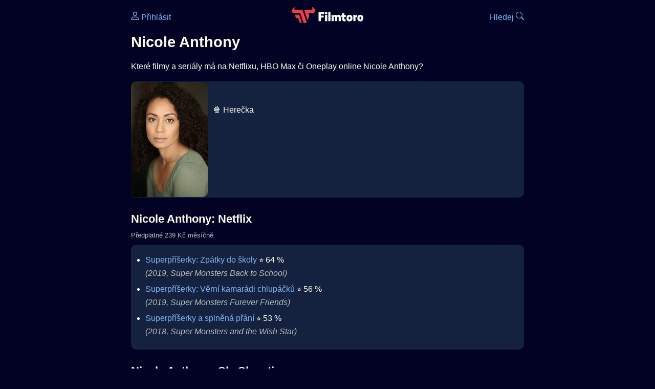

--- FILE ---
content_type: text/html; Charset=utf-8
request_url: https://filmtoro.cz/osoba/nicole-anthony
body_size: 10404
content:
<!DOCTYPE html>
<html lang="cs">
<head>
	<title>Nicole Anthony ▶️ Netflix, HBO či Disney filmy a seriály</title>
	<meta name="Description" content="Které filmy a seriály má na Netflixu, HBO Max či Oneplay online Nicole Anthony?">
	<meta charset="UTF-8">
    <meta content="width=device-width, initial-scale=1" name="viewport">
    <meta http-equiv="X-UA-Compatible" content="IE=edge,chrome=1" />
	<meta name="robots" content="index,follow,max-snippet:-1">
	<meta property="og:title" content="Nicole Anthony ▶️ Netflix, HBO či Disney filmy a seriály">
	<meta property="og:image" content="">
	<meta property="og:description" content="Které filmy a seriály má na Netflixu, HBO Max či Oneplay online Nicole Anthony?">
	<meta property="og:url" content="https://filmtoro.cz/osoba/nicole-anthony">
	<meta name="twitter:card" content="summary_large_image">
	<meta name="twitter:title" content="Nicole Anthony ▶️ Netflix, HBO či Disney filmy a seriály">
	<meta name="twitter:description" content="Které filmy a seriály má na Netflixu, HBO Max či Oneplay online Nicole Anthony?">
	<meta name="twitter:image" content="">
	<meta name="twitter:site" content="@filmtorocz">
	<meta property="fb:app_id" content="1667003363532804">
	<meta name="google-site-verification" content="_muLufzs-jSzMM8FRjgrmXzhiWmul-qt-VDzKKRlGeI">
	<meta name="seznam-wmt" content="PiK1QwxixaTkmi6OIMRNWDsKCFwPYhjC" />
	<meta name="theme-color" content="#020324">
	<meta name="background-color" content="#020324">
	<meta name="mobile-web-app-capable" content="yes">
	<meta name="apple-mobile-web-app-status-bar-style" content="black-translucent">
	 
	<link rel="icon" href="https://filmtoro.cz/img/filmtoro/favicon.ico" type="image/x-icon">
	<link rel="shortcut icon" href="https://filmtoro.cz/img/filmtoro/favicon_64.ico">
	<link rel="apple-touch-icon" href="https://filmtoro.cz/img/filmtoro/filmtoro_invert_672.png">
	<link rel="manifest" href="/manifest.json?v=2">
	<link rel="canonical" href="https://filmtoro.cz/osoba/nicole-anthony">
	<link rel="alternate" type="application/rss+xml" title="Filmtoro RSS" href="https://filmtoro.cz/export/rss.asp" />
	<link rel="stylesheet" href="/css/dark.css?v=202601610">
	
</head>

<body>

<div class="layout">

<div class="left">
<div class="sky">
<ins class="adsbygoogle"
     style="display:block"
     data-ad-client="ca-pub-5935141666329574"
     data-ad-slot="6591630633"
     data-ad-format="auto"
     data-full-width-responsive="true"></ins>
<script>
     (adsbygoogle = window.adsbygoogle || []).push({});
</script>
</div>
</div>

<div class="center">

<div class="container">
	<div id="ssp-zone-262210" class="seznam seznam-mobil" label="szn-des-ad-top-leaderboard"></div>
</div>

<header>
	<div style="float:left;width:25%;padding-top:15px;">
		
			<a href="/prihlaseni"><svg xmlns="http://www.w3.org/2000/svg" width="16" height="16" fill="currentColor" viewBox="0 0 16 16" style="transform: scale(1.3333);"> <path d="M8 8a3 3 0 1 0 0-6 3 3 0 0 0 0 6m2-3a2 2 0 1 1-4 0 2 2 0 0 1 4 0m4 8c0 1-1 1-1 1H3s-1 0-1-1 1-4 6-4 6 3 6 4m-1-.004c-.001-.246-.154-.986-.832-1.664C11.516 10.68 10.289 10 8 10s-3.516.68-4.168 1.332c-.678.678-.83 1.418-.832 1.664z"/></svg>&nbsp;Přihlásit</a>
		
	</div>
	<div style="float:left;width:50%;padding-top:5px;text-align:center;">
		<a href="/"><img src="https://filmtoro.cz/img/filmtoro/filmtoro-logo-red.svg" alt="Filmtoro" title="Filmtoro" width="140" height="32" style="border: 0px;"></a>
	</div>
	<div style="float:left;width:25%;padding-top:15px;text-align:right;">
		<a href="/hledam-film">Hledej&nbsp;<svg xmlns="http://www.w3.org/2000/svg" width="16" height="16" fill="currentColor" viewBox="0 0 16 16"><path d="M11.742 10.344a6.5 6.5 0 1 0-1.397 1.398h-.001q.044.06.098.115l3.85 3.85a1 1 0 0 0 1.415-1.414l-3.85-3.85a1 1 0 0 0-.115-.1zM12 6.5a5.5 5.5 0 1 1-11 0 5.5 5.5 0 0 1 11 0"/></svg></a>
	</div>
	<br clear="all">
</header>

<main>

	
	<h1>Nicole Anthony</h1>
	
	<p>Které filmy a seriály má na Netflixu, HBO Max či Oneplay online Nicole Anthony?</p>
	<section>
		<img src="https://filmtoro.cz/img/name/nicole-anthony.jpg" alt="Nicole Anthony" style="float:left;width:150px;height:225px;margin-right:10px;margin-left:-10px;margin-bottom:0px;">
		<p>
		<br>
		
				🍿 Herečka<br>
			
		</p>
		<br clear="all">
	</section>
	<hr>
	<h2 >Nicole Anthony: Netflix</h2><small class="muted" style="position:relative;top:-10px;">Předplatné 239 Kč měsíčně.</small><div class="keywords">Nicole Anthony Netflix Nicole Anthony Netflix filmy Nicole Anthony Netflix seriály</div>
		<section class="">
	
		<ul>
	<li>
	<figcaption>
	
	<a href="/film/superpriserky-zpatky-do-skoly">Superpříšerky: Zpátky do školy</a>
	 ⭐️&nbsp;64&nbsp;%&nbsp;

	<br>
	<i class="muted">(2019, Super Monsters Back to School)</i>
	</figcaption>
	</li><li>
	<figcaption>
	
	<a href="/film/superpriserky-verni-kamaradi-chlupacku">Superpříšerky: Věrní kamarádi chlupáčků</a>
	 ⭐️&nbsp;56&nbsp;%&nbsp;

	<br>
	<i class="muted">(2019, Super Monsters Furever Friends)</i>
	</figcaption>
	</li><li>
	<figcaption>
	
	<a href="/film/superpriserky-a-splnena-prani">Superpříšerky a splněná přání</a>
	 ⭐️&nbsp;53&nbsp;%&nbsp;

	<br>
	<i class="muted">(2018, Super Monsters and the Wish Star)</i>
	</figcaption>
	</li></ul>
		</section><hr>
		<h2>Nicole Anthony: SkyShowtime</h2><small class="muted" style="position:relative;top:-10px;">Předplatné 159 Kč měsíčně.</small><div class="keywords">Nicole Anthony SkyShowtime Nicole Anthony SkyShowtime filmy Nicole Anthony SkyShowtime seriály</div>
		<section class="">
		
			<ul>
		<li>
	<figcaption>
	
	<a href="/film/the-christmas-doctor">The Christmas Doctor</a>
	 ⭐️&nbsp;69&nbsp;%&nbsp;

	<br>
	<i class="muted">(2020, The Christmas Doctor)</i>
	</figcaption>
	</li></ul>
		</section><hr>
		<h2>Nicole Anthony: Apple TV Obchod</h2><small class="muted" style="position:relative;top:-10px;">Půjčit či koupit.</small><div class="keywords">Nicole Anthony Apple TV Obchod Nicole Anthony Apple TV Obchod filmy Nicole Anthony Apple TV Obchod seriály</div>
		<section class="">
		
			<ul>
		<li>
	<figcaption>
	
	<a href="/film/detska-hra-2019">Dětská hra</a>
	 ⭐️&nbsp;57&nbsp;%&nbsp;

	<br>
	<i class="muted">(2019, Child&#39;s Play)</i>
	</figcaption>
	</li></ul>
		</section><hr>
		<h2>Nicole Anthony: Google TV</h2><small class="muted" style="position:relative;top:-10px;">Půjčit či koupit.</small><div class="keywords">Nicole Anthony Google TV Nicole Anthony Google TV filmy Nicole Anthony Google TV seriály</div>
		<section class="">
		
			<ul>
		<li>
	<figcaption>
	
	<a href="/film/detska-hra-2019">Dětská hra</a>
	 ⭐️&nbsp;57&nbsp;%&nbsp;

	<br>
	<i class="muted">(2019, Child&#39;s Play)</i>
	</figcaption>
	</li></ul>
		</section><hr>
		<h2>Nicole Anthony: Sweet TV</h2><small class="muted" style="position:relative;top:-10px;">Předplatné 239 Kč měsíčně.</small><div class="keywords">Nicole Anthony Sweet TV Nicole Anthony Sweet TV filmy Nicole Anthony Sweet TV seriály</div>
		<section class="">
		
			<ul>
		<li>
	<figcaption>
	
	<a href="/film/detska-hra-2019">Dětská hra</a>
	 ⭐️&nbsp;57&nbsp;%&nbsp;

	<br>
	<i class="muted">(2019, Child&#39;s Play)</i>
	</figcaption>
	</li>
		</ul>
		</section>
		<hr>
		
	<section>
		<h2>⚙️ Nicole Anthony filmy a seriály</h2>
		<p>Potřebuješ výsledky podrobnější, jinak seřazené a s dalšími parametry? Použij 
		<form action="/hledam-film" method="post">
		<input type="hidden" name="special" value="osoba">
		<input type="hidden" name="filtr" value="nicole-anthony">
		<input type="submit" name="advanced" value="Rozšířené hledání">
		</form>
		<br><br>
	</section>
	<script type="application/ld+json">
	{
	"@context": "https://schema.org",
	"@graph": [
		{
	  	"@type": "Person",
	  	"sameAs": ["https://www.imdb.com/name/nm5467763"],
	  	"image": "https://filmtoro.cz/img/name/nicole-anthony.jpg",
 		"url": "https://filmtoro.cz/osoba/nicole-anthony",
	  	"hasOccupation": {"@type": "Occupation","name": "Actor"},
	  	"name": "Nicole Anthony"
		},
		{
		"@context": "https://schema.org",
		"@type": "CollectionPage",
		"name": "Nicole Anthony ▶️ Netflix, HBO či Disney filmy a seriály",
		"description": "Které filmy a seriály má na Netflixu, HBO Max či Oneplay online Nicole Anthony?.",
		"url": "https://filmtoro.cz/osoba/nicole-anthony",
		"mainEntity": [
		{"@type": "Movie", "name": "Superpříšerky: Zpátky do školy", "url": "https://filmtoro.cz/film/superpriserky-zpatky-do-skoly"},
		{"@type": "Movie", "name": "Superpříšerky: Věrní kamarádi chlupáčků", "url": "https://filmtoro.cz/film/superpriserky-verni-kamaradi-chlupacku"},
		{"@type": "Movie", "name": "Superpříšerky a splněná přání", "url": "https://filmtoro.cz/film/superpriserky-a-splnena-prani"},
		{"@type": "Movie", "name": "The Christmas Doctor", "url": "https://filmtoro.cz/film/the-christmas-doctor"},
		{"@type": "Movie", "name": "Dětská hra", "url": "https://filmtoro.cz/film/detska-hra-2019"}
			]
		}
	]
	}
	</script>
	<div class="container">
	<div id="ssp-zone-262219" class="seznam" label="szn-des-ad-bottom-rectangle"></div>
	<div id="ssp-zone-262231" class="seznam" label="szn-mob-ad-bottom-rectangle"></div>
</div>

</main>

<footer class="text-center">
	<p>
	<a href="/">Úvod </a>&nbsp;·&nbsp;
	<a href="/filmy">Filmy</a>&nbsp;·&nbsp;
	<a href="/osoba">Herci</a>&nbsp;·&nbsp;
	<a href="/serie">Série</a>&nbsp;·&nbsp;
	<a href="/blog">Novinky</a>&nbsp;·&nbsp;
	<a href="/vod">Platformy</a>
	</p>
	<p>
	❤️ VOD a streaming © 2015-2026 <a href="/web">Filmtoro</a>
	</p>
</footer>

</div>

<div class="right">
	<div class="sky">
<ins class="adsbygoogle"
     style="display:block"
     data-ad-client="ca-pub-5935141666329574"
     data-ad-slot="5221604990"
     data-ad-format="auto"
     data-full-width-responsive="true"></ins>
<script>
     (adsbygoogle = window.adsbygoogle || []).push({});
</script>
</div>
</div>

</div>

</body>
</html>
<img height="1" width="1" style="display:none;" alt="TP pixel" title="TP pixel" src="https://toplist.cz/count.asp?id=1729418">
<script async src="https://www.googletagmanager.com/gtag/js?id=G-SDQEQ0SGMD"></script>
<script>
  window.dataLayer = window.dataLayer || [];
  function gtag(){dataLayer.push(arguments);}
  gtag('js', new Date());

  gtag('config', 'G-SDQEQ0SGMD');
</script>


		<script async src="https://pagead2.googlesyndication.com/pagead/js/adsbygoogle.js?client=ca-pub-5935141666329574" crossorigin="anonymous"></script>
	

--- FILE ---
content_type: text/html; charset=utf-8
request_url: https://www.google.com/recaptcha/api2/aframe
body_size: 267
content:
<!DOCTYPE HTML><html><head><meta http-equiv="content-type" content="text/html; charset=UTF-8"></head><body><script nonce="uTx3DIakzooiyjJ32SqRmw">/** Anti-fraud and anti-abuse applications only. See google.com/recaptcha */ try{var clients={'sodar':'https://pagead2.googlesyndication.com/pagead/sodar?'};window.addEventListener("message",function(a){try{if(a.source===window.parent){var b=JSON.parse(a.data);var c=clients[b['id']];if(c){var d=document.createElement('img');d.src=c+b['params']+'&rc='+(localStorage.getItem("rc::a")?sessionStorage.getItem("rc::b"):"");window.document.body.appendChild(d);sessionStorage.setItem("rc::e",parseInt(sessionStorage.getItem("rc::e")||0)+1);localStorage.setItem("rc::h",'1769322340288');}}}catch(b){}});window.parent.postMessage("_grecaptcha_ready", "*");}catch(b){}</script></body></html>